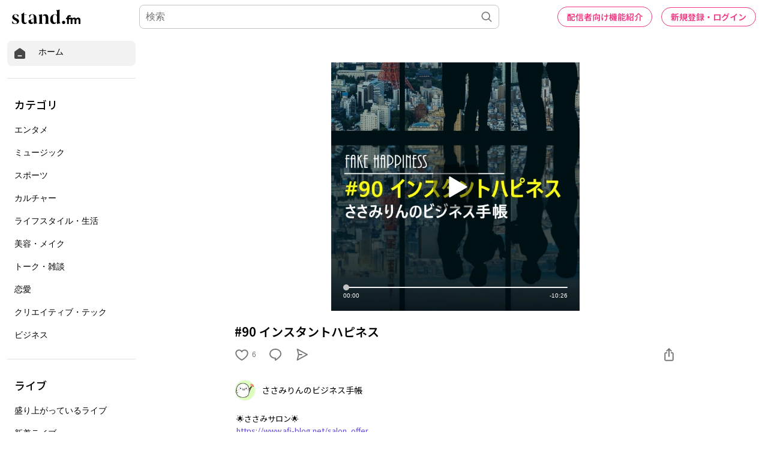

--- FILE ---
content_type: text/html; charset=utf-8
request_url: https://www.google.com/recaptcha/api2/aframe
body_size: 165
content:
<!DOCTYPE HTML><html><head><meta http-equiv="content-type" content="text/html; charset=UTF-8"></head><body><script nonce="sYVvwM8mB2Pe4sCE7PH60w">/** Anti-fraud and anti-abuse applications only. See google.com/recaptcha */ try{var clients={'sodar':'https://pagead2.googlesyndication.com/pagead/sodar?'};window.addEventListener("message",function(a){try{if(a.source===window.parent){var b=JSON.parse(a.data);var c=clients[b['id']];if(c){var d=document.createElement('img');d.src=c+b['params']+'&rc='+(localStorage.getItem("rc::a")?sessionStorage.getItem("rc::b"):"");window.document.body.appendChild(d);sessionStorage.setItem("rc::e",parseInt(sessionStorage.getItem("rc::e")||0)+1);localStorage.setItem("rc::h",'1769481857204');}}}catch(b){}});window.parent.postMessage("_grecaptcha_ready", "*");}catch(b){}</script></body></html>